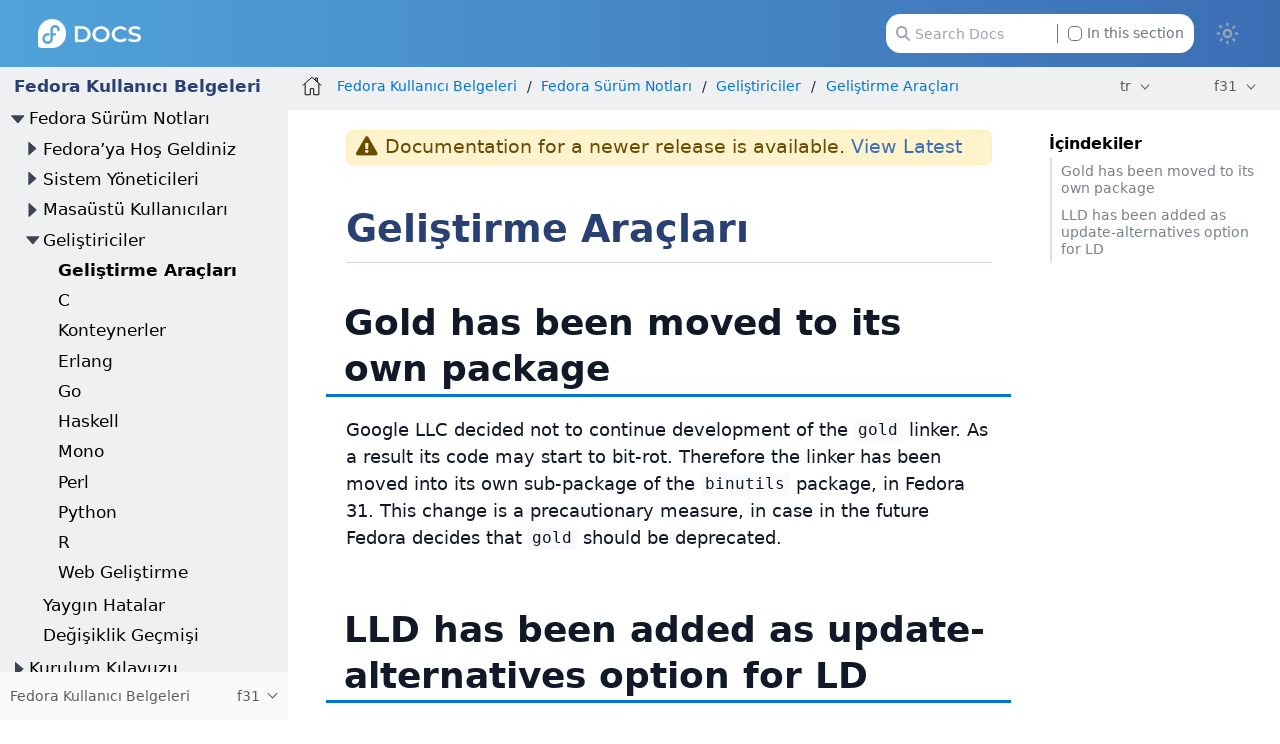

--- FILE ---
content_type: text/html
request_url: https://docs.fedoraproject.org/tr/fedora/f31/release-notes/developers/Development_Tools/
body_size: 8422
content:
<!DOCTYPE html>
<html lang="en">
  <head>
    <meta charset="utf-8">
    <meta name="viewport" content="width=device-width, initial-scale=1.0">
    <title>Geliştirme Araçları :: Fedora Docs</title>
    <link rel="canonical" href="https://docs.fedoraproject.org/en-US/fedora/f39/release-notes/developers/Development_Tools/">
    <meta name="generator" content="Antora 3.1.14">
    <link rel="stylesheet" href="../../../../../_/css/site.css">
<link rel="stylesheet" href="https://use.fontawesome.com/releases/v5.6.3/css/all.css" integrity="sha384-UHRtZLI+pbxtHCWp1t77Bi1L4ZtiqrqD80Kn4Z8NTSRyMA2Fd33n5dQ8lWUE00s/" crossorigin="anonymous">
<link rel="stylesheet" href="../../../../../_/css/vendor/tabs.css">

<meta property="og:type" content="website">
<meta property="og:site_name" content="Fedora Docs">
<meta property="og:title" content="[f31] Geliştirme Araçları">

<meta property="og:description" content="Learn more about Fedora Linux, the Fedora Project & the Fedora Community.">
<meta property="og:image" content="https://docs.fedoraproject.org/en-US/_/img/docs_logo.png">

    <script>if (localStorage.darkmode === 'true' || (!('darkmode' in localStorage) && window.matchMedia('(prefers-color-scheme: dark)').matches)) { document.documentElement.classList.add('dark');} else {document.documentElement.classList.remove('dark');}</script>
  </head>
  <body class="article dark:bg-fp-blue-darkest text-black dark:text-white">
<!-- Add any HTML code to show at the top of each page — like a banner to a survey, some announcement, etc. Leave this file empty to not show anything-->
<header class="header" role="banner">
  <nav class="fixed z-50 top-0 w-full bg-gradient-to-l from-fp-blue to-fp-blue-light dark:bg-none dark:bg-fp-blue-dark" style="">
    <div class="mx-auto px-2 sm:px-6 lg:px-8">
      <div class="relative flex h-14 items-center justify-between">
        <div
          class="flex flex-1 items-center justify-center sm:items-stretch sm:justify-start"
        >
          <div class="flex flex-shrink-0 items-center">
            <a href="https://docs.fedoraproject.org/en-US">
              <img class="h-6 z-10 w-auto" src="../../../../../_/img/docs_logo_white.png">
            </a>
          </div>


	  <div class="hidden sm:ml-auto sm:block">
            <div class="flex space-x-4">


              <div id="search-field" class="relative inline-flex cursor-pointer items-center rounded px-4 text-xs text-gray-500 dark:text-gray-200">
                <svg class="absolute left-6 fill-gray-400 dark:fill-gray-400 h-3" xmlns="http://www.w3.org/2000/svg" viewBox="0 0 512 512"><!--! Font Awesome Pro 6.2.1 by @fontawesome - https://fontawesome.com License - https://fontawesome.com/license (Commercial License) Copyright 2022 Fonticons, Inc. --><path d="M416 208c0 45.9-14.9 88.3-40 122.7L502.6 457.4c12.5 12.5 12.5 32.8 0 45.3s-32.8 12.5-45.3 0L330.7 376c-34.4 25.2-76.8 40-122.7 40C93.1 416 0 322.9 0 208S93.1 0 208 0S416 93.1 416 208zM208 352c79.5 0 144-64.5 144-144s-64.5-144-144-144S64 128.5 64 208s64.5 144 144 144z"/></svg>
                <input id="search-input" class="pl-6 pr-28 h-8 w-64 rounded-xl dark:bg-black" type="text" placeholder="Search Docs">
                <label class="ml-2 absolute right-6 filter checkbox border-l border-gray-500 pl-2">
		 <input type="checkbox" class="appearance-none h-3 w-3 border border-gray-500 rounded bg-white dark:bg-black checked:bg-fp-blue-light checked:border-fp-blue-light dark:checked:bg-fp-blue dark:checked:border-fp-blue focus:outline-none transition duration-200 cursor-pointer my-0.5 mr-1 float-left" data-facet-filter="component:fedora"> In this section
                </label>
              </div>
            </div>
          </div>
	  <button type="button" id="themeSwitch" class="hidden sm:block stroke-white fill-white ">
	    <span class="dark:hidden">
	      <svg viewBox="0 0 24 24" fill="none" stroke-width="2" stroke-linecap="round" stroke-linejoin="round" class="w-6 h-6">
	        <path d="M15 12a3 3 0 1 1-6 0 3 3 0 0 1 6 0Z"></path>
		<path d="M12 4v1M17.66 6.344l-.828.828M20.005 12.004h-1M17.66 17.664l-.828-.828M12 20.01V19M6.34 17.664l.835-.836M3.995 12.004h1.01M6 6l.835.836"></path>
	      </svg>
	    </span>
	    <span class="hidden dark:inline">
	      <svg viewBox="0 0 512 512" class="w-4 h-4">
	        <path d="M421.6 379.9c-.6641 0-1.35 .0625-2.049 .1953c-11.24 2.143-22.37 3.17-33.32 3.17c-94.81 0-174.1-77.14-174.1-175.5c0-63.19 33.79-121.3 88.73-152.6c8.467-4.812 6.339-17.66-3.279-19.44c-11.2-2.078-29.53-3.746-40.9-3.746C132.3 31.1 32 132.2 32 256c0 123.6 100.1 224 223.8 224c69.04 0 132.1-31.45 173.8-82.93C435.3 389.1 429.1 379.9 421.6 379.9zM255.8 432C158.9 432 80 353 80 256c0-76.32 48.77-141.4 116.7-165.8C175.2 125 163.2 165.6 163.2 207.8c0 99.44 65.13 183.9 154.9 212.8C298.5 428.1 277.4 432 255.8 432z"/>
              </svg>
	    </span>
	  </button>
        </div>
      </div>
    </div>
  </nav>
</header>
<div class="body">
<div class="nav-container dark:text-gray-300 bg-fp-gray-lightest dark:bg-fp-blue-darker dark:border-r dark:border-gray-800" data-component="fedora" data-version="f31">
  <aside class="nav">
    <div class="panels">
<div class="nav-panel-menu is-active" data-panel="menu">
  <nav class="nav-menu">
    <h3 class="title text-fp-blue-dark dark:text-fp-blue font-bold"><a href="../../../">Fedora Kullanıcı Belgeleri</a></h3>
<ul class="nav-list">
  <li class="nav-item" data-depth="0">
<ul class="nav-list">
  <li class="nav-item" data-depth="1">
    <button class="nav-item-toggle"></button>
    <a class="nav-link" href="../../">Fedora Sürüm Notları</a>
<ul class="nav-list">
  <li class="nav-item" data-depth="2">
    <button class="nav-item-toggle"></button>
    <a class="nav-link" href="../../welcome/Welcome/">Fedora&#8217;ya Hoş Geldiniz</a>
<ul class="nav-list">
  <li class="nav-item" data-depth="3">
    <a class="nav-link" href="../../welcome/Overview/">Genel Bakış</a>
  </li>
  <li class="nav-item" data-depth="3">
    <a class="nav-link" href="../../welcome/Hardware_Overview/">Donanıma Genel Bakış</a>
  </li>
  <li class="nav-item" data-depth="3">
    <a class="nav-link" href="../../welcome/Feedback/">Geri Bildirim</a>
  </li>
</ul>
  </li>
  <li class="nav-item" data-depth="2">
    <button class="nav-item-toggle"></button>
    <a class="nav-link" href="../../sysadmin/Sysadmins/">Sistem Yöneticileri</a>
<ul class="nav-list">
  <li class="nav-item" data-depth="3">
    <a class="nav-link" href="../../sysadmin/Distribution/">Dağıtım Genelindeki Değişiklikler</a>
  </li>
  <li class="nav-item" data-depth="3">
    <a class="nav-link" href="../../sysadmin/Installer/">Kurucu</a>
  </li>
  <li class="nav-item" data-depth="3">
    <a class="nav-link" href="../../sysadmin/Kernel/">Çekirdek (Kernel)</a>
  </li>
  <li class="nav-item" data-depth="3">
    <a class="nav-link" href="../../sysadmin/Security/">Güvenlik</a>
  </li>
  <li class="nav-item" data-depth="3">
    <a class="nav-link" href="../../sysadmin/System_Utilities/">Sistem Programları</a>
  </li>
</ul>
  </li>
  <li class="nav-item" data-depth="2">
    <button class="nav-item-toggle"></button>
    <a class="nav-link" href="../../desktop/Desktop_index/">Masaüstü Kullanıcıları</a>
<ul class="nav-list">
  <li class="nav-item" data-depth="3">
    <a class="nav-link" href="../../desktop/Desktop/">Masaüstü</a>
  </li>
  <li class="nav-item" data-depth="3">
    <a class="nav-link" href="../../desktop/I18n/">Uluslararasılaştırma</a>
  </li>
</ul>
  </li>
  <li class="nav-item" data-depth="2">
    <button class="nav-item-toggle"></button>
    <a class="nav-link" href="../Developers/">Geliştiriciler</a>
<ul class="nav-list">
  <li class="nav-item is-current-page" data-depth="3">
    <a class="nav-link" href="./">Geliştirme Araçları</a>
  </li>
  <li class="nav-item" data-depth="3">
    <a class="nav-link" href="../Development_C/">C</a>
  </li>
  <li class="nav-item" data-depth="3">
    <a class="nav-link" href="../Containers/">Konteynerler</a>
  </li>
  <li class="nav-item" data-depth="3">
    <a class="nav-link" href="../Development_Erlang/">Erlang</a>
  </li>
  <li class="nav-item" data-depth="3">
    <a class="nav-link" href="../Development_Go/">Go</a>
  </li>
  <li class="nav-item" data-depth="3">
    <a class="nav-link" href="../Development_Haskell/">Haskell</a>
  </li>
  <li class="nav-item" data-depth="3">
    <a class="nav-link" href="../Development_Mono/">Mono</a>
  </li>
  <li class="nav-item" data-depth="3">
    <a class="nav-link" href="../Development_Perl/">Perl</a>
  </li>
  <li class="nav-item" data-depth="3">
    <a class="nav-link" href="../Development_Python/">Python</a>
  </li>
  <li class="nav-item" data-depth="3">
    <a class="nav-link" href="../Development_R/">R</a>
  </li>
  <li class="nav-item" data-depth="3">
    <a class="nav-link" href="../Development_Web/">Web Geliştirme</a>
  </li>
</ul>
  </li>
  <li class="nav-item" data-depth="2">
    <a class="nav-link" href="https://fedoraproject.org/wiki/Common_F31_bugs">Yaygın Hatalar</a>
  </li>
  <li class="nav-item" data-depth="2">
    <a class="nav-link" href="../../Revision_History/">Değişiklik Geçmişi</a>
  </li>
</ul>
  </li>
</ul>
  </li>
  <li class="nav-item" data-depth="0">
<ul class="nav-list">
  <li class="nav-item" data-depth="1">
    <button class="nav-item-toggle"></button>
    <a class="nav-link" href="../../../install-guide/">Kurulum Kılavuzu</a>
<ul class="nav-list">
  <li class="nav-item" data-depth="2">
    <a class="nav-link" href="../../../install-guide/Preface/">Ön Söz</a>
  </li>
  <li class="nav-item" data-depth="2">
    <a class="nav-link" href="../../../install-guide/Introduction/">Giriş</a>
  </li>
  <li class="nav-item" data-depth="2">
    <a class="nav-link" href="../../../install-guide/Downloading_Fedora/">Fedora&#8217;yı İndirme</a>
  </li>
  <li class="nav-item" data-depth="2">
    <button class="nav-item-toggle"></button>
    <span class="nav-text">Fedora&#8217;yı Kurma</span>
<ul class="nav-list">
  <li class="nav-item" data-depth="3">
    <a class="nav-link" href="../../../install-guide/install/Preparing_for_Installation/">Kurulum için Hazırlama</a>
  </li>
  <li class="nav-item" data-depth="3">
    <a class="nav-link" href="../../../install-guide/install/Booting_the_Installation/">Kurulumu Önyükleme</a>
  </li>
  <li class="nav-item" data-depth="3">
    <a class="nav-link" href="../../../install-guide/install/Installing_Using_Anaconda/">Anaconda Kullanarak Kurma</a>
  </li>
  <li class="nav-item" data-depth="3">
    <a class="nav-link" href="../../../install-guide/install/After_Installation/">Kurulumdan Sonra</a>
  </li>
  <li class="nav-item" data-depth="3">
    <a class="nav-link" href="../../../install-guide/install/Troubleshooting/">Sorun Giderme</a>
  </li>
</ul>
  </li>
  <li class="nav-item" data-depth="2">
    <button class="nav-item-toggle"></button>
    <span class="nav-text">Gelişmiş Kurulum Seçenekleri</span>
<ul class="nav-list">
  <li class="nav-item" data-depth="3">
    <a class="nav-link" href="../../../install-guide/advanced/Boot_Options/">Önyükleme Seçenekleri</a>
  </li>
  <li class="nav-item" data-depth="3">
    <a class="nav-link" href="../../../install-guide/advanced/Kickstart_Installations/">Kickstart ile Kurulumu Otomatikleştirme</a>
  </li>
  <li class="nav-item" data-depth="3">
    <a class="nav-link" href="../../../install-guide/advanced/Network_based_Installations/">Kurulum Sunucusu Ayarlama</a>
  </li>
  <li class="nav-item" data-depth="3">
    <a class="nav-link" href="../../../install-guide/advanced/VNC_Installations/">VNC Kullanarak Kurma</a>
  </li>
  <li class="nav-item" data-depth="3">
    <a class="nav-link" href="../../../install-guide/advanced/Upgrading_Your_Current_System/">Geçerli Sisteminizi Yükseltme</a>
  </li>
</ul>
  </li>
  <li class="nav-item" data-depth="2">
    <button class="nav-item-toggle"></button>
    <span class="nav-text">Teknik Ekler</span>
<ul class="nav-list">
  <li class="nav-item" data-depth="3">
    <a class="nav-link" href="../../../install-guide/appendixes/Kickstart_Syntax_Reference/">Kickstart Söz Dizimi Referansı</a>
  </li>
  <li class="nav-item" data-depth="3">
    <a class="nav-link" href="../../../install-guide/appendixes/Disk_Partitions/">Disk Bölümlerine Giriş</a>
  </li>
  <li class="nav-item" data-depth="3">
    <a class="nav-link" href="../../../install-guide/appendixes/Understanding_LVM/">LVM&#8217;yi Anlama</a>
  </li>
</ul>
  </li>
  <li class="nav-item" data-depth="2">
    <a class="nav-link" href="../../../install-guide/Revision_History/">Değişiklik Geçmişi</a>
  </li>
</ul>
  </li>
</ul>
  </li>
  <li class="nav-item" data-depth="0">
<ul class="nav-list">
  <li class="nav-item" data-depth="1">
    <button class="nav-item-toggle"></button>
    <a class="nav-link" href="../../../system-administrators-guide/">System Administration Guide</a>
<ul class="nav-list">
  <li class="nav-item" data-depth="2">
    <a class="nav-link" href="../../../system-administrators-guide/Preface/">Preface</a>
  </li>
  <li class="nav-item" data-depth="2">
    <button class="nav-item-toggle"></button>
    <span class="nav-text">Basic System Configuration</span>
<ul class="nav-list">
  <li class="nav-item" data-depth="3">
    <a class="nav-link" href="../../../system-administrators-guide/basic-system-configuration/intro-basic-system-configuration/">Introduction</a>
  </li>
  <li class="nav-item" data-depth="3">
    <a class="nav-link" href="../../../system-administrators-guide/basic-system-configuration/Opening_GUI_Applications/">Opening Graphical Applications</a>
  </li>
  <li class="nav-item" data-depth="3">
    <a class="nav-link" href="../../../system-administrators-guide/basic-system-configuration/System_Locale_and_Keyboard_Configuration/">System Locale and Keyboard Configuration</a>
  </li>
  <li class="nav-item" data-depth="3">
    <a class="nav-link" href="../../../system-administrators-guide/basic-system-configuration/Configuring_the_Date_and_Time/">Configuring the Date and Time</a>
  </li>
  <li class="nav-item" data-depth="3">
    <a class="nav-link" href="../../../system-administrators-guide/basic-system-configuration/Managing_Users_and_Groups/">Managing Users and Groups</a>
  </li>
  <li class="nav-item" data-depth="3">
    <a class="nav-link" href="../../../system-administrators-guide/basic-system-configuration/Gaining_Privileges/">Gaining Privileges</a>
  </li>
</ul>
  </li>
  <li class="nav-item" data-depth="2">
    <button class="nav-item-toggle"></button>
    <span class="nav-text">Package Management</span>
<ul class="nav-list">
  <li class="nav-item" data-depth="3">
    <a class="nav-link" href="../../../system-administrators-guide/package-management/intro-package-management/">Introduction</a>
  </li>
  <li class="nav-item" data-depth="3">
    <a class="nav-link" href="../../../system-administrators-guide/package-management/DNF/">DNF</a>
  </li>
  <li class="nav-item" data-depth="3">
    <a class="nav-link" href="../../../system-administrators-guide/package-management/rpm-ostree/">rpm-ostree</a>
  </li>
</ul>
  </li>
  <li class="nav-item" data-depth="2">
    <button class="nav-item-toggle"></button>
    <span class="nav-text">Infrastructure Services</span>
<ul class="nav-list">
  <li class="nav-item" data-depth="3">
    <a class="nav-link" href="../../../system-administrators-guide/infrastructure-services/intro-infrastructure-services/">Introduction</a>
  </li>
  <li class="nav-item" data-depth="3">
    <a class="nav-link" href="../../../system-administrators-guide/infrastructure-services/Services_and_Daemons/">Services and Daemons</a>
  </li>
  <li class="nav-item" data-depth="3">
    <a class="nav-link" href="../../../system-administrators-guide/infrastructure-services/OpenSSH/">OpenSSH</a>
  </li>
  <li class="nav-item" data-depth="3">
    <a class="nav-link" href="../../../system-administrators-guide/infrastructure-services/TigerVNC/">TigerVNC</a>
  </li>
</ul>
  </li>
  <li class="nav-item" data-depth="2">
    <button class="nav-item-toggle"></button>
    <span class="nav-text">Servers</span>
<ul class="nav-list">
  <li class="nav-item" data-depth="3">
    <a class="nav-link" href="../../../system-administrators-guide/servers/intro-servers/">Introduction</a>
  </li>
  <li class="nav-item" data-depth="3">
    <a class="nav-link" href="../../../system-administrators-guide/servers/Web_Servers/">Web Servers</a>
  </li>
  <li class="nav-item" data-depth="3">
    <a class="nav-link" href="../../../system-administrators-guide/servers/Mail_Servers/">Mail Servers</a>
  </li>
  <li class="nav-item" data-depth="3">
    <a class="nav-link" href="../../../system-administrators-guide/servers/Directory_Servers/">Directory Servers</a>
  </li>
  <li class="nav-item" data-depth="3">
    <a class="nav-link" href="../../../system-administrators-guide/servers/File_and_Print_Servers/">File and Print Servers</a>
  </li>
  <li class="nav-item" data-depth="3">
    <a class="nav-link" href="../../../system-administrators-guide/servers/Configuring_NTP_Using_the_chrony_Suite/">Configuring NTP Using the chrony Suite</a>
  </li>
  <li class="nav-item" data-depth="3">
    <a class="nav-link" href="../../../system-administrators-guide/servers/Configuring_NTP_Using_ntpd/">Configuring NTP Using ntpd</a>
  </li>
  <li class="nav-item" data-depth="3">
    <a class="nav-link" href="../../../system-administrators-guide/servers/Configuring_PTP_Using_ptp4l/">Configuring PTP Using ptp4l</a>
  </li>
</ul>
  </li>
  <li class="nav-item" data-depth="2">
    <button class="nav-item-toggle"></button>
    <span class="nav-text">Monitoring and Automation</span>
<ul class="nav-list">
  <li class="nav-item" data-depth="3">
    <a class="nav-link" href="../../../system-administrators-guide/monitoring-and-automation/intro-monitoring-and-automation/">Introduction</a>
  </li>
  <li class="nav-item" data-depth="3">
    <a class="nav-link" href="../../../system-administrators-guide/monitoring-and-automation/System_Monitoring_Tools/">System Monitoring Tools</a>
  </li>
  <li class="nav-item" data-depth="3">
    <a class="nav-link" href="../../../system-administrators-guide/monitoring-and-automation/Viewing_and_Managing_Log_Files/">Viewing and Managing Log Files</a>
  </li>
  <li class="nav-item" data-depth="3">
    <a class="nav-link" href="../../../system-administrators-guide/monitoring-and-automation/Automating_System_Tasks/">Automating System Tasks</a>
  </li>
  <li class="nav-item" data-depth="3">
    <a class="nav-link" href="../../../system-administrators-guide/monitoring-and-automation/OProfile/">OProfile</a>
  </li>
</ul>
  </li>
  <li class="nav-item" data-depth="2">
    <button class="nav-item-toggle"></button>
    <span class="nav-text">Kernel, Module and Driver Configuration</span>
<ul class="nav-list">
  <li class="nav-item" data-depth="3">
    <a class="nav-link" href="../../../system-administrators-guide/kernel-module-driver-configuration/intro-kernel-module-driver-configuration/">Introduction</a>
  </li>
  <li class="nav-item" data-depth="3">
    <a class="nav-link" href="../../../system-administrators-guide/kernel-module-driver-configuration/Working_with_the_GRUB_2_Boot_Loader/">Working with the GRUB 2 Boot Loader</a>
  </li>
  <li class="nav-item" data-depth="3">
    <a class="nav-link" href="../../../system-administrators-guide/kernel-module-driver-configuration/Manually_Upgrading_the_Kernel/">Manually Upgrading the Kernel</a>
  </li>
  <li class="nav-item" data-depth="3">
    <a class="nav-link" href="../../../system-administrators-guide/kernel-module-driver-configuration/Working_with_Kernel_Modules/">Working with Kernel Modules</a>
  </li>
</ul>
  </li>
  <li class="nav-item" data-depth="2">
    <a class="nav-link" href="../../../system-administrators-guide/RPM/">RPM</a>
  </li>
  <li class="nav-item" data-depth="2">
    <a class="nav-link" href="../../../system-administrators-guide/Wayland/">The Wayland Display Server</a>
  </li>
  <li class="nav-item" data-depth="2">
    <a class="nav-link" href="../../../system-administrators-guide/Revision_History/">Revision History</a>
  </li>
</ul>
  </li>
</ul>
  </li>
</ul>
  </nav>
</div>
<div class="nav-panel-explore bg-gray-50 dark:bg-fp-blue-darkest" data-panel="explore">
  <div class="context dark:border-t dark:border-gray-800">
    <span class="title">Fedora Kullanıcı Belgeleri</span>
    <span class="version">f31</span>
  </div>
  <ul class="components bg-gray-100 dark:bg-fp-blue-darkest">
    <li class="component">
      <a class="title" href="../../../../../arm-sbc/">ARM Single Board Computers</a>
    </li>
    <li class="component">
      <a class="title" href="../../../../../ask-fedora-sops/">Ask Fedora SOPs</a>
    </li>
    <li class="component">
      <a class="title" href="../../../../../community/">Community Architecture (CommArch)</a>
    </li>
    <li class="component">
      <a class="title" href="../../../../../cle/">Community Linux Engineering</a>
    </li>
    <li class="component">
      <a class="title" href="../../../../../defensive-coding/">Defensive Coding Guide</a>
    </li>
    <li class="component">
      <a class="title" href="../../../../../emerging/">Emerging Fedora Desktops</a>
    </li>
    <li class="component">
      <a class="title" href="../../../../../epel/">EPEL</a>
    </li>
    <li class="component">
      <a class="title" href="../../../../../a11y/">Fedora Accessibility (a11y) WG</a>
    </li>
    <li class="component">
      <a class="title" href="../../../../../fedora-accounts/">Fedora Accounts</a>
    </li>
    <li class="component">
      <a class="title" href="../../../../../fedora-asahi-remix/">Fedora Asahi Remix</a>
    </li>
    <li class="component">
      <a class="title" href="../../../../../badges/">Fedora Badges</a>
    </li>
    <li class="component">
      <a class="title" href="../../../../../fedora-docs/">Fedora Belgelendirme Takımı</a>
    </li>
    <li class="component">
      <a class="title" href="../../../../../docs/">Fedora Belgelendirmesi</a>
    </li>
    <li class="component">
      <a class="title" href="../../../../../ci/">Fedora CI</a>
    </li>
    <li class="component">
      <a class="title" href="../../../../../cloud/">Fedora Cloud</a>
    </li>
    <li class="component">
      <a class="title" href="../../../../../containers/">Fedora Container Docs</a>
    </li>
    <li class="component">
      <a class="title" href="../../../../../fedora-coreos/">Fedora CoreOS</a>
    </li>
    <li class="component">
      <a class="title" href="../../../../../design/">Fedora Design Team</a>
    </li>
    <li class="component">
      <a class="title" href="../../../../../dei/">Fedora Diversity, Equity, and Inclusion (DEI)</a>
    </li>
    <li class="component">
      <a class="title" href="../../../../../eln/">Fedora ELN</a>
    </li>
    <li class="component">
      <a class="title" href="../../../../../forge-documentation/">Fedora Forge Documentation</a>
    </li>
    <li class="component">
      <a class="title" href="../../../../../gaming/">Fedora Gaming</a>
    </li>
    <li class="component">
      <a class="title" href="../../../../../i3/">Fedora i3 S.I.G.</a>
    </li>
    <li class="component">
      <a class="title" href="../../../../../infra/">Fedora Infrastructure & Release Engineering</a>
    </li>
    <li class="component">
      <a class="title" href="../../../../../iot/">Fedora Internet Of Things</a>
    </li>
    <li class="component">
      <a class="title" href="../../../../../iot-wg/">Fedora IoT Working Group</a>
    </li>
    <li class="component">
      <a class="title" href="../../../../../qa-docs/">Fedora Kalite Belgeleri</a>
    </li>
    <li class="component">
      <a class="title" href="../../../../../fedora-join/">Fedora Katılım ÖİG</a>
    </li>
    <li class="component">
      <a class="title" href="../../../../../kde/">Fedora KDE Plasma Desktop Edition</a>
    </li>
    <li class="component">
      <a class="title" href="../../../../../fedora-kinoite/">Fedora Kinoite</a>
    </li>
    <li class="component">
      <a class="title" href="../../../../../council/">Fedora Konseyi</a>
    </li>
    <li class="component is-current">
      <a class="title" href="../../../../latest/">Fedora Kullanıcı Belgeleri</a>
      <ul class="versions">
        <li class="version">
          <a href="../../../../rawhide/">rawhide</a>
        </li>
        <li class="version is-latest">
          <a href="../../../../latest/">f43</a>
        </li>
        <li class="version">
          <a href="../../../../f42/">f42</a>
        </li>
        <li class="version">
          <a href="../../../../f41/">f41</a>
        </li>
        <li class="version">
          <a href="../../../../f40/">f40</a>
        </li>
        <li class="version">
          <a href="../../../../f39/">f39</a>
        </li>
        <li class="version">
          <a href="../../../../f38/">f38</a>
        </li>
        <li class="version">
          <a href="../../../../f37/">f37</a>
        </li>
        <li class="version">
          <a href="../../../../f36/">f36</a>
        </li>
        <li class="version">
          <a href="../../../../f35/">f35</a>
        </li>
        <li class="version">
          <a href="../../../../f34/">f34</a>
        </li>
        <li class="version">
          <a href="../../../../f33/">f33</a>
        </li>
        <li class="version">
          <a href="../../../../f32/">f32</a>
        </li>
        <li class="version is-current">
          <a href="../../../">f31</a>
        </li>
        <li class="version">
          <a href="../../../../f30/">f30</a>
        </li>
        <li class="version">
          <a href="../../../../f29/">f29</a>
        </li>
        <li class="version">
          <a href="../../../../f28/">f28</a>
        </li>
        <li class="version">
          <a href="../../../../f27/">f27</a>
        </li>
        <li class="version">
          <a href="../../../../f26/">f26</a>
        </li>
      </ul>
    </li>
    <li class="component">
      <a class="title" href="../../../../../legal/">Fedora Legal</a>
    </li>
    <li class="component">
      <a class="title" href="../../../../../releases/">Fedora Linux Releases</a>
    </li>
    <li class="component">
      <a class="title" href="../../../../../localization/">Fedora Localization Team</a>
    </li>
    <li class="component">
      <a class="title" href="../../../../../fedora-magazine/">Fedora Magazine</a>
    </li>
    <li class="component">
      <a class="title" href="../../../../../marketing/">Fedora Marketing Team</a>
    </li>
    <li class="component">
      <a class="title" href="../../../../../mentored-projects/">Fedora Mentored Projects</a>
    </li>
    <li class="component">
      <a class="title" href="../../../../../mindshare-committee/">Fedora Mindshare Committee</a>
    </li>
    <li class="component">
      <a class="title" href="../../../../../minimal/">Fedora Minimal</a>
    </li>
    <li class="component">
      <a class="title" href="../../../../../program_management/">Fedora Program Management</a>
    </li>
    <li class="component">
      <a class="title" href="../../../../../project/">Fedora Project</a>
    </li>
    <li class="component">
      <a class="title" href="../../../../../rawhide-gating/">Fedora Rawhide Gating</a>
    </li>
    <li class="component">
      <a class="title" href="../../../../../robotics-sig/">Fedora Robotics SIG</a>
    </li>
    <li class="component">
      <a class="title" href="../../../../../fedora-server/">Fedora Server User Documentation</a>
    </li>
    <li class="component">
      <a class="title" href="../../../../../server-working-group/">Fedora Server Working Group</a>
    </li>
    <li class="component">
      <a class="title" href="../../../../../fedora-silverblue/">Fedora Silverblue</a>
    </li>
    <li class="component">
      <a class="title" href="../../../../../spins-labs/">Fedora Spins & Labs</a>
    </li>
    <li class="component">
      <a class="title" href="../../../../../fedora-sericea/">Fedora Sway Atomic</a>
    </li>
    <li class="component">
      <a class="title" href="../../../../../teleirc-sig/">Fedora TeleIRC SIG</a>
    </li>
    <li class="component">
      <a class="title" href="../../../../../tools/">Fedora Tools</a>
    </li>
    <li class="component">
      <a class="title" href="../../../../../commops/">Fedora Topluluk Operasyonları</a>
    </li>
    <li class="component">
      <a class="title" href="../../../../../websites/">Fedora Web Siteleri & Uygulamaları</a>
    </li>
    <li class="component">
      <a class="title" href="../../../../../workstation-docs/">Fedora Workstation Documentation</a>
    </li>
    <li class="component">
      <a class="title" href="../../../../../workstation-working-group/">Fedora Workstation Working Group</a>
    </li>
    <li class="component">
      <a class="title" href="../../../../../bootc/">Fedora/CentOS bootc</a>
    </li>
    <li class="component">
      <a class="title" href="../../../../../fesco/">FESCo</a>
    </li>
    <li class="component">
      <a class="title" href="../../../../../flatpak/">Flatpak</a>
    </li>
    <li class="component">
      <a class="title" href="../../../../../java-packaging-howto/">Java Packaging HOWTO</a>
    </li>
    <li class="component">
      <a class="title" href="../../../../../docs-l10n/">Localization help and stats</a>
    </li>
    <li class="component">
      <a class="title" href="../../../../../mindshare/">Mindshare Teams</a>
    </li>
    <li class="component">
      <a class="title" href="../../../../../minimization/">Minimization</a>
    </li>
    <li class="component">
      <a class="title" href="../../../../../modularity/">Modularity</a>
    </li>
    <li class="component">
      <a class="title" href="../../../../../engineering/">Mühendislik Takımları</a>
    </li>
    <li class="component">
      <a class="title" href="../../../../../neurofedora/overview/">NeuroFedora User Documentation</a>
    </li>
    <li class="component">
      <a class="title" href="../../../../../package-maintainers/">Package Maintainers</a>
    </li>
    <li class="component">
      <a class="title" href="../../../../../packaging-guidelines/">Packaging Guidelines</a>
    </li>
    <li class="component">
      <a class="title" href="../../../../../quick-docs/">Quick Docs</a>
    </li>
    <li class="component">
      <a class="title" href="../../../../../remix-building/remix-ci/">Remix Docs</a>
    </li>
    <li class="component">
      <a class="title" href="../../../../../reproducible-builds/">Reproducible Builds</a>
    </li>
  </ul>
</div>
    </div>
  </aside>
</div>
<main class="article">
<div class="toolbar bg-fp-gray-lightest dark:bg-fp-blue-darkest dark:text-gray-300 dark:border-b dark:border-gray-800" role="navigation">
<button class="toolbar-icon nav-toggle"></button>
  <a href="../../../../../docs/" class="toolbar-icon home-link"></a>
<nav class="crumbs" role="navigation" aria-label="breadcrumbs">
  <ul>
    <li class="after:text-gray-800 dark:after:text-gray-400"><a href="../../../">Fedora Kullanıcı Belgeleri</a></li>
    <li class="after:text-gray-800 dark:after:text-gray-400"><a href="../../">Fedora Sürüm Notları</a></li>
    <li class="after:text-gray-800 dark:after:text-gray-400"><a href="../Developers/">Geliştiriciler</a></li>
    <li class="after:text-gray-800 dark:after:text-gray-400"><a href="./">Geliştirme Araçları</a></li>
  </ul>
</nav>

        <div class="page-languages">
            <button class="languages-menu-toggle" title="Show other languages of the site">
                tr
            </button>
            <div class="languages-menu">
    
<a class="language" href="../../../../../../en-US/fedora/f31/release-notes/developers/Development_Tools/">en-US</a>
<a class="language" href="../../../../../../ar/fedora/f31/release-notes/developers/Development_Tools/">ar</a>
<a class="language" href="../../../../../../ast/fedora/f31/release-notes/developers/Development_Tools/">ast</a>
<a class="language" href="../../../../../../az/fedora/f31/release-notes/developers/Development_Tools/">az</a>
<a class="language" href="../../../../../../be/fedora/f31/release-notes/developers/Development_Tools/">be</a>
<a class="language" href="../../../../../../bg/fedora/f31/release-notes/developers/Development_Tools/">bg</a>
<a class="language" href="../../../../../../bn/fedora/f31/release-notes/developers/Development_Tools/">bn</a>
<a class="language" href="../../../../../../ca/fedora/f31/release-notes/developers/Development_Tools/">ca</a>
<a class="language" href="../../../../../../cs/fedora/f31/release-notes/developers/Development_Tools/">cs</a>
<a class="language" href="../../../../../../de/fedora/f31/release-notes/developers/Development_Tools/">de</a>
<a class="language" href="../../../../../../el/fedora/f31/release-notes/developers/Development_Tools/">el</a>
<a class="language" href="../../../../../../es/fedora/f31/release-notes/developers/Development_Tools/">es</a>
<a class="language" href="../../../../../../es_419/fedora/f31/release-notes/developers/Development_Tools/">es_419</a>
<a class="language" href="../../../../../../fa/fedora/f31/release-notes/developers/Development_Tools/">fa</a>
<a class="language" href="../../../../../../fi/fedora/f31/release-notes/developers/Development_Tools/">fi</a>
<a class="language" href="../../../../../../fil/fedora/f31/release-notes/developers/Development_Tools/">fil</a>
<a class="language" href="../../../../../../fr/fedora/f31/release-notes/developers/Development_Tools/">fr</a>
<a class="language" href="../../../../../../fur/fedora/f31/release-notes/developers/Development_Tools/">fur</a>
<a class="language" href="../../../../../../ga/fedora/f31/release-notes/developers/Development_Tools/">ga</a>
<a class="language" href="../../../../../../he/fedora/f31/release-notes/developers/Development_Tools/">he</a>
<a class="language" href="../../../../../../hi/fedora/f31/release-notes/developers/Development_Tools/">hi</a>
<a class="language" href="../../../../../../hr/fedora/f31/release-notes/developers/Development_Tools/">hr</a>
<a class="language" href="../../../../../../hu/fedora/f31/release-notes/developers/Development_Tools/">hu</a>
<a class="language" href="../../../../../../hy/fedora/f31/release-notes/developers/Development_Tools/">hy</a>
<a class="language" href="../../../../../../id/fedora/f31/release-notes/developers/Development_Tools/">id</a>
<a class="language" href="../../../../../../it/fedora/f31/release-notes/developers/Development_Tools/">it</a>
<a class="language" href="../../../../../../ja/fedora/f31/release-notes/developers/Development_Tools/">ja</a>
<a class="language" href="../../../../../../jp/fedora/f31/release-notes/developers/Development_Tools/">jp</a>
<a class="language" href="../../../../../../ka/fedora/f31/release-notes/developers/Development_Tools/">ka</a>
<a class="language" href="../../../../../../kab/fedora/f31/release-notes/developers/Development_Tools/">kab</a>
<a class="language" href="../../../../../../km/fedora/f31/release-notes/developers/Development_Tools/">km</a>
<a class="language" href="../../../../../../ko/fedora/f31/release-notes/developers/Development_Tools/">ko</a>
<a class="language" href="../../../../../../lo/fedora/f31/release-notes/developers/Development_Tools/">lo</a>
<a class="language" href="../../../../../../lt/fedora/f31/release-notes/developers/Development_Tools/">lt</a>
<a class="language" href="../../../../../../mr/fedora/f31/release-notes/developers/Development_Tools/">mr</a>
<a class="language" href="../../../../../../ms/fedora/f31/release-notes/developers/Development_Tools/">ms</a>
<a class="language" href="../../../../../../my/fedora/f31/release-notes/developers/Development_Tools/">my</a>
<a class="language" href="../../../../../../nb_NO/fedora/f31/release-notes/developers/Development_Tools/">nb_NO</a>
<a class="language" href="../../../../../../ne/fedora/f31/release-notes/developers/Development_Tools/">ne</a>
<a class="language" href="../../../../../../nl/fedora/f31/release-notes/developers/Development_Tools/">nl</a>
<a class="language" href="../../../../../../nn/fedora/f31/release-notes/developers/Development_Tools/">nn</a>
<a class="language" href="../../../../../../or/fedora/f31/release-notes/developers/Development_Tools/">or</a>
<a class="language" href="../../../../../../pl/fedora/f31/release-notes/developers/Development_Tools/">pl</a>
<a class="language" href="../../../../../../pt/fedora/f31/release-notes/developers/Development_Tools/">pt</a>
<a class="language" href="../../../../../../pt_BR/fedora/f31/release-notes/developers/Development_Tools/">pt_BR</a>
<a class="language" href="../../../../../../pt_PT/fedora/f31/release-notes/developers/Development_Tools/">pt_PT</a>
<a class="language" href="../../../../../../ro/fedora/f31/release-notes/developers/Development_Tools/">ro</a>
<a class="language" href="../../../../../../ru/fedora/f31/release-notes/developers/Development_Tools/">ru</a>
<a class="language" href="../../../../../../si/fedora/f31/release-notes/developers/Development_Tools/">si</a>
<a class="language" href="../../../../../../sk/fedora/f31/release-notes/developers/Development_Tools/">sk</a>
<a class="language" href="../../../../../../sq/fedora/f31/release-notes/developers/Development_Tools/">sq</a>
<a class="language" href="../../../../../../sv/fedora/f31/release-notes/developers/Development_Tools/">sv</a>
<a class="language" href="../../../../../../sw/fedora/f31/release-notes/developers/Development_Tools/">sw</a>
<a class="language" href="../../../../../../te/fedora/f31/release-notes/developers/Development_Tools/">te</a>
<a class="language" href="../../../../../../tr/fedora/f31/release-notes/developers/Development_Tools/">tr</a>
<a class="language" href="../../../../../../tzm/fedora/f31/release-notes/developers/Development_Tools/">tzm</a>
<a class="language" href="../../../../../../uk/fedora/f31/release-notes/developers/Development_Tools/">uk</a>
<a class="language" href="../../../../../../ur/fedora/f31/release-notes/developers/Development_Tools/">ur</a>
<a class="language" href="../../../../../../ur_PK/fedora/f31/release-notes/developers/Development_Tools/">ur_PK</a>
<a class="language" href="../../../../../../uz/fedora/f31/release-notes/developers/Development_Tools/">uz</a>
<a class="language" href="../../../../../../vi/fedora/f31/release-notes/developers/Development_Tools/">vi</a>
<a class="language" href="../../../../../../zh_CN/fedora/f31/release-notes/developers/Development_Tools/">zh_CN</a>
<a class="language" href="../../../../../../zh_Hans/fedora/f31/release-notes/developers/Development_Tools/">zh_Hans</a>
<a class="language" href="../../../../../../zh_Hant/fedora/f31/release-notes/developers/Development_Tools/">zh_Hant</a>
<a class="language" href="../../../../../../zh_TW/fedora/f31/release-notes/developers/Development_Tools/">zh_TW</a>

            </div>
        </div>
    <div class="page-versions">
  <button class="versions-menu-toggle" title="Show other versions of page">f31</button>
  <div class="versions-menu">
    <a class="version is-missing" href="../../../../rawhide/">rawhide</a>
    <a class="version is-missing" href="../../../../latest/">f43</a>
    <a class="version is-missing" href="../../../../f42/">f42</a>
    <a class="version is-missing" href="../../../../f41/">f41</a>
    <a class="version is-missing" href="../../../../f40/">f40</a>
    <a class="version" href="../../../../f39/release-notes/developers/Development_Tools/">f39</a>
    <a class="version" href="../../../../f38/release-notes/developers/Development_Tools/">f38</a>
    <a class="version" href="../../../../f37/release-notes/developers/Development_Tools/">f37</a>
    <a class="version" href="../../../../f36/release-notes/developers/Development_Tools/">f36</a>
    <a class="version is-missing" href="../../../../f35/">f35</a>
    <a class="version" href="../../../../f34/release-notes/developers/Development_Tools/">f34</a>
    <a class="version" href="../../../../f33/release-notes/developers/Development_Tools/">f33</a>
    <a class="version" href="../../../../f32/release-notes/developers/Development_Tools/">f32</a>
    <a class="version is-current" href="./">f31</a>
    <a class="version" href="../../../../f30/release-notes/developers/Development_Tools/">f30</a>
    <a class="version" href="../../../../f29/release-notes/developers/Development_Tools/">f29</a>
    <a class="version" href="../../../../f28/release-notes/developers/Development_Tools/">f28</a>
    <a class="version" href="../../../../f27/release-notes/developers/Development_Tools/">f27</a>
    <a class="version" href="../../../../f26/release-notes/developers/Development_Tools/">f26</a>
  </div>
</div>
</div>
  <div class="content">
<aside class="toc sidebar dark:text-fp-gray-light" data-title="İçindekiler" data-levels="2">
  <div class="toc-content">
    <div class="toc-menu"></div>
    <div class="pt-6">
        </div>
  </div>

</aside>
<article class="doc dark:text-gray-100">
<div class="alert eol">


  <i class="fas fa-exclamation-triangle"></i>Documentation for a newer release is available.
  <a class="btn" href="../../../../latest/"> View Latest</a>


</div>
<h1 class="page mt-8 mb-1">Geliştirme Araçları</h1>
<div class="is-before-toc text-xs text-gray-400 border-b border-gray-300 mb-6 pb-1">
</div>
<div class="sect1">
<h2 id="gold-shift"><a class="anchor" href="#gold-shift"></a>Gold has been moved to its own package</h2>
<div class="sectionbody">
<div class="paragraph">
<p>Google LLC decided not to continue development of the <code>gold</code> linker. As a result its code may start to bit-rot. Therefore the linker has been moved into its own sub-package of the <code>binutils</code> package, in Fedora 31. This change is a precautionary measure, in case in the future Fedora decides that <code>gold</code> should be deprecated.</p>
</div>
</div>
</div>
<div class="sect1">
<h2 id="lld-option-for-ld"><a class="anchor" href="#lld-option-for-ld"></a>LLD has been added as update-alternatives option for LD</h2>
<div class="sectionbody">
<div class="paragraph">
<p>Users are able to use the <code>update-alternatives</code> utility to create a symbolic link from the <code>/usr/bin/ld</code> file to <code>/usr/bin/lld</code>. This change effectively allows the <code>lld</code> utility to act as the system linker. The aim is to make it easier for users to integrate <code>lld</code> into their projects.</p>
</div>
<div class="paragraph">
<p>Users can try <code>lld</code> with their projects by running <code>update-alternatives --set ld /usr/bin/lld</code>. No modifications to the existing build systems are required.</p>
</div>
</div>
</div>
<div id="" class="mt-16">
    <p class="contribute px-6 py-3 w-fit bg-gray-100 dark:bg-fp-blue-darker rounded-full">Want to help? <a class="" href="https://docs.fedoraproject.org/en-US/fedora-docs/contributing-docs/">Learn how to contribute to Fedora Docs <span class="ml-2 inline-block text-3xl leading-4 h-max align-top text-black dark:text-white">›</span></a></p>
</div>
</article>

  </div>
</main>
</div>
<footer class="flex flex-col bg-fp-gray-lightest dark:bg-fp-blue-darkest dark:text-fp-gray-light text-sm dark:border-t dark:border-gray-800">
  <section class="pt-2 pb-6 px-2">

    <p class="text-center">All Fedora Documentation content available under <a href="http://creativecommons.org/licenses/by-sa/4.0/legalcode">CC BY-SA 4.0</a> or, when specifically noted, under another <a href="https://fedoraproject.org/wiki/Licensing:Main">accepted</a> free and open content license.</p>

    <div class="container mx-auto flex flex-col lg:flex-row my-4">
      <div class="mx-auto lg:mx-0 lg:basis-3/12">
        <img
          src="../../../../../_/img/fedora-blue.png"
          alt="Fedora Logo"
          class="w-36 mb-4 lg:mb-0"
        />
      </div>
      <ul
        class="mx-4 flex items-center grow justify-center gap-4 lg:mx-0 lg:gap-12 xl:gap-20 2xl:gap-28 lg:justify-start"
      >
        <li class="list-none">
          <a
            href="/en-US/legal/privacy/"
            class="text-fp-gray-darkest dark:text-fp-gray transition duration-300 ease-in-out hover:text-fp-gray dark:hover:text-fp-gray-light"
            >Privacy Statement</a
          >
        </li>
        <li class="list-none">
          <a
            href="/en-US/legal/"
            class="text-fp-gray-darkest transition duration-300 ease-in-out hover:text-fp-gray dark:text-fp-gray dark:hover:text-fp-gray-light"
            >Legal</a
          >
        </li>
        <li class="list-none">
          <a
            href="/en-US/project/code-of-conduct/"
            class="text-fp-gray-darkest transition duration-300 ease-in-out hover:text-fp-gray dark:text-fp-gray dark:hover:text-fp-gray-light"
            >Code of Conduct</a
          >
        </li>
        <li class="list-none">
          <a
            href="https://getfedora.org/en/sponsors/"
            class="text-fp-gray-darkest transition duration-300 ease-in-out hover:text-fp-gray dark:text-fp-gray dark:hover:text-fp-gray-light"
            >Sponsors</a
          >
        </li>
      </ul>
    </div>
    <p class="text-center text-xs text-fp-gray-dark">Last build: 2025-11-13 23:00:09 UTC </p>
  </section>
  <!-- Red Hat Sponsorship Section -->
  <section class="bg-black py-6 text-center md:text-left px-2">
    <div class="container mx-auto flex flex-col lg:flex-row">
      <div class="mx-auto items-center lg:mx-0 lg:basis-3/12">
        <img
          src="../../../../../_/img/logo-sponsored-by-red-hat.png"
          alt="Sponsored by Red Hat Logo"
          class="mb-4 xl:mb-0"
        />
      </div>

      <div class="flex items-center justify-center text-center lg:text-left lg:ml-8 xl:-ml-8 2xl:ml-5">
        <p class="text-white">
          Fedora is sponsored by Red Hat.
          <a class="block text-fp-gray xl:ml-2 xl:inline" href="https://www.redhat.com/en/technologies/linux-platforms/articles/relationship-between-fedora-and-rhel">
            Learn more about the relationship between Red Hat and Fedora.
          </a>
        </p>
      </div>
    </div>
  </section>
</footer>
<script id="site-script" src="../../../../../_/js/site.js" data-ui-root-path="../../../../../_"></script>
<script async src="../../../../../_/js/vendor/highlight.js"></script>
<script async src="../../../../../_/js/vendor/datatables.js"></script>
<script async src="../../../../../_/js/vendor/tabs.js"></script>
<script src="../../../../../_/js/vendor/lunr.js"></script>
<script src="../../../../../_/js/search-ui.js" id="search-ui-script" data-site-root-path="../../../../.." data-snippet-length="100" data-stylesheet="../../../../../_/css/search.css"></script>
<script async src="../../../../../search-index.js"></script>
  </body>
</html>
